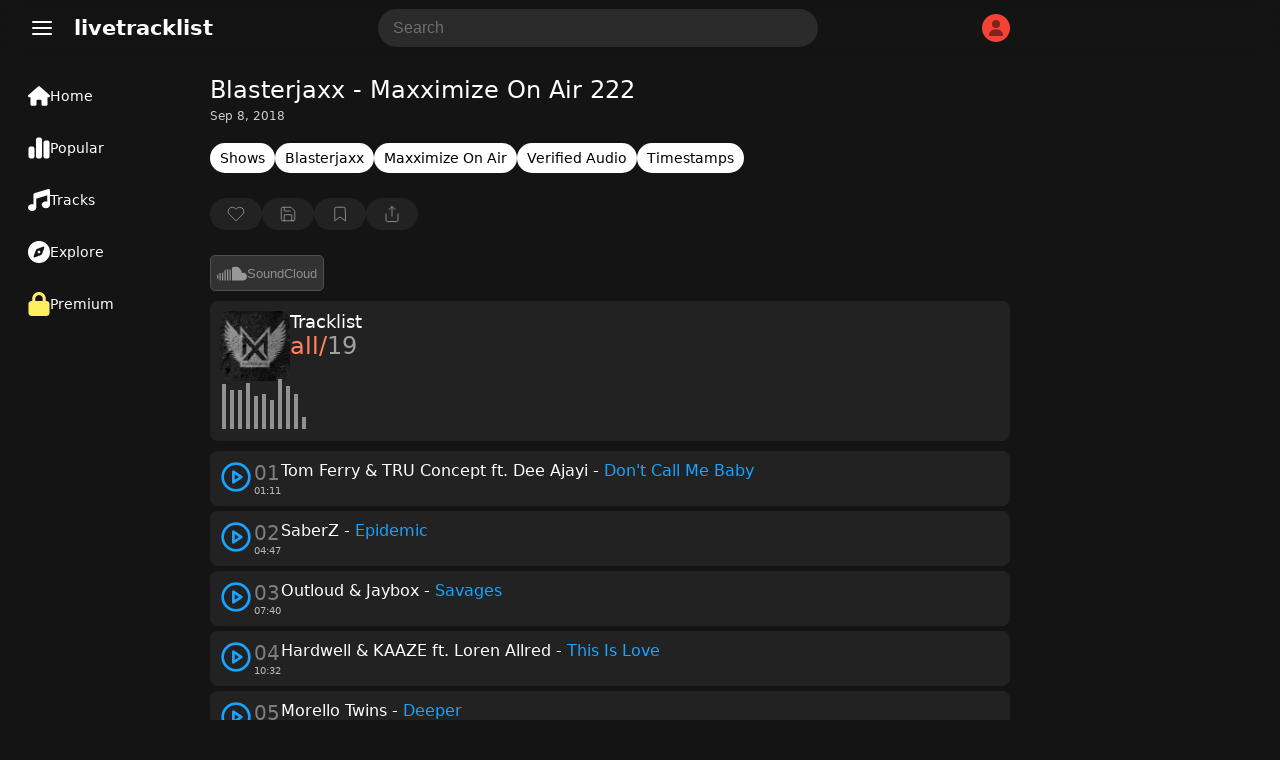

--- FILE ---
content_type: text/html; charset=utf-8
request_url: https://www.google.com/recaptcha/api2/aframe
body_size: 266
content:
<!DOCTYPE HTML><html><head><meta http-equiv="content-type" content="text/html; charset=UTF-8"></head><body><script nonce="OzDswXJjziiTor4htU1u0Q">/** Anti-fraud and anti-abuse applications only. See google.com/recaptcha */ try{var clients={'sodar':'https://pagead2.googlesyndication.com/pagead/sodar?'};window.addEventListener("message",function(a){try{if(a.source===window.parent){var b=JSON.parse(a.data);var c=clients[b['id']];if(c){var d=document.createElement('img');d.src=c+b['params']+'&rc='+(localStorage.getItem("rc::a")?sessionStorage.getItem("rc::b"):"");window.document.body.appendChild(d);sessionStorage.setItem("rc::e",parseInt(sessionStorage.getItem("rc::e")||0)+1);localStorage.setItem("rc::h",'1770034150389');}}}catch(b){}});window.parent.postMessage("_grecaptcha_ready", "*");}catch(b){}</script></body></html>

--- FILE ---
content_type: text/css
request_url: https://www.livetracklist.com/themes/live2/pwa-styles.css
body_size: 20
content:
#sticky-menu {
    height: 80px !important;
}

.dropdown-content {
	bottom: 85px !important;
}